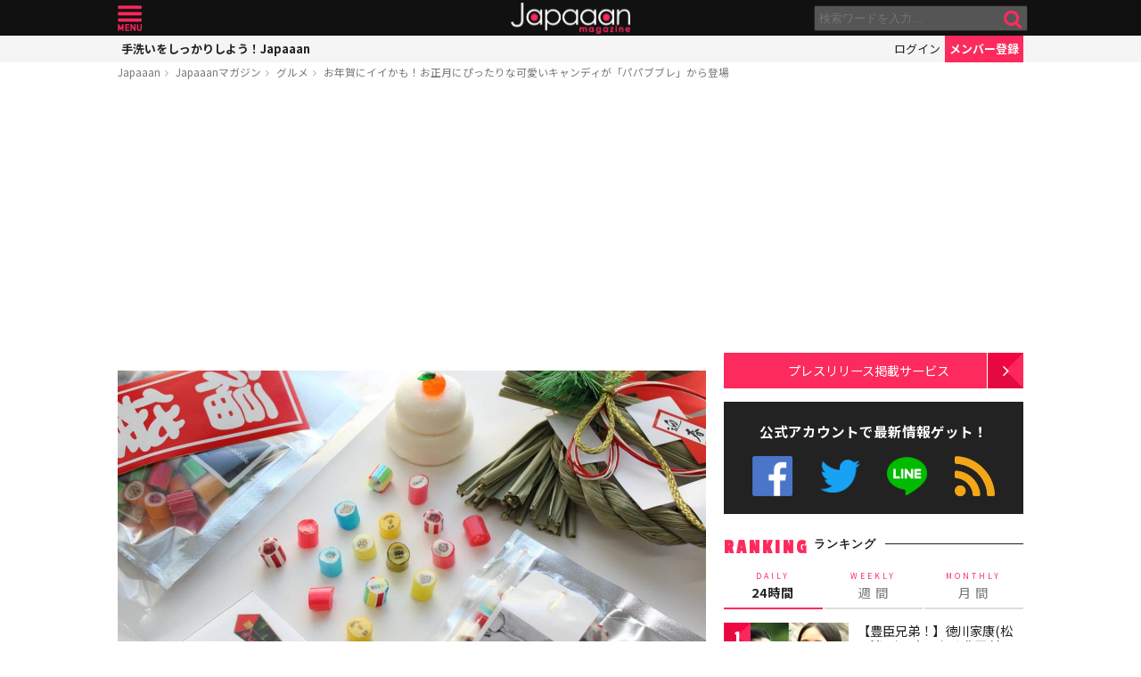

--- FILE ---
content_type: text/html; charset=utf-8
request_url: https://www.google.com/recaptcha/api2/aframe
body_size: 265
content:
<!DOCTYPE HTML><html><head><meta http-equiv="content-type" content="text/html; charset=UTF-8"></head><body><script nonce="vY6FYEsJQbsSt1kx9ssY2g">/** Anti-fraud and anti-abuse applications only. See google.com/recaptcha */ try{var clients={'sodar':'https://pagead2.googlesyndication.com/pagead/sodar?'};window.addEventListener("message",function(a){try{if(a.source===window.parent){var b=JSON.parse(a.data);var c=clients[b['id']];if(c){var d=document.createElement('img');d.src=c+b['params']+'&rc='+(localStorage.getItem("rc::a")?sessionStorage.getItem("rc::b"):"");window.document.body.appendChild(d);sessionStorage.setItem("rc::e",parseInt(sessionStorage.getItem("rc::e")||0)+1);localStorage.setItem("rc::h",'1769058608824');}}}catch(b){}});window.parent.postMessage("_grecaptcha_ready", "*");}catch(b){}</script></body></html>